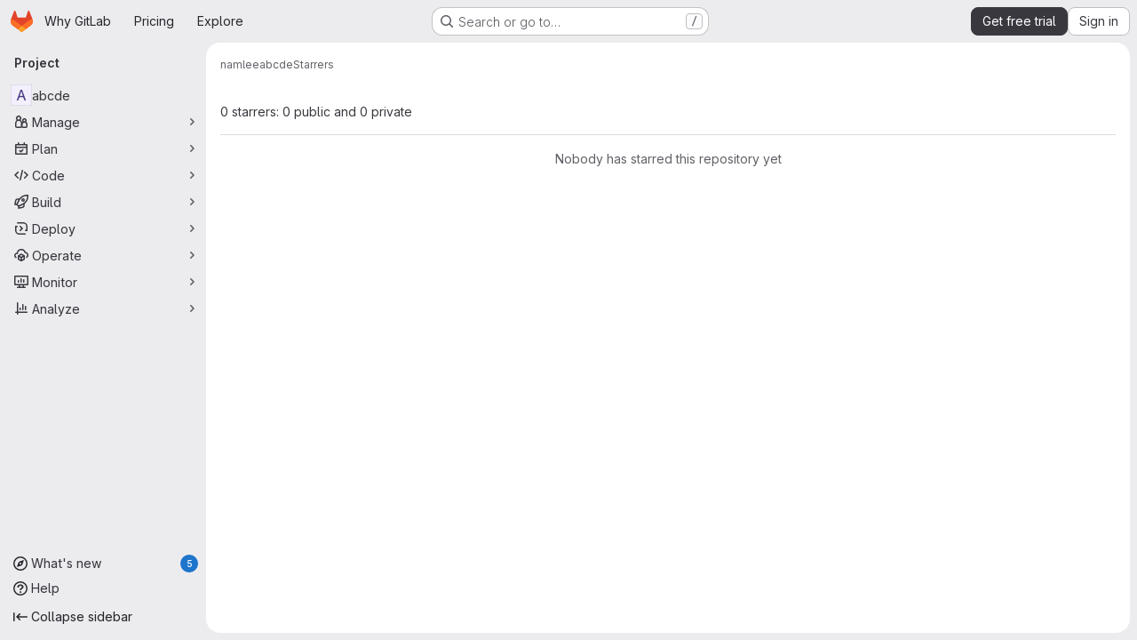

--- FILE ---
content_type: text/javascript
request_url: https://gitlab.com/assets/webpack/pages.projects.1ad5c7b8.chunk.js
body_size: 1217
content:
(this.webpackJsonp=this.webpackJsonp||[]).push([["pages.projects"],{243:function(t,e,n){n("HVBj"),t.exports=n("tGlJ")},CX32:function(t,e,n){"use strict";n.d(e,"a",(function(){return c}));var o=n("3twG"),s=n("yQ8t"),r=n("d08M");class c{constructor(t){t.addAll([[r.s,function(){return Object(s.a)(".shortcuts-project")}],[r.j,function(){return Object(s.a)(".shortcuts-project-activity")}],[r.u,function(){return Object(s.a)(".shortcuts-deployments-releases")}],[r.m,function(){return Object(s.a)(".shortcuts-tree")}],[r.k,function(){return Object(s.a)(".shortcuts-commits")}],[r.t,function(){return Object(s.a)(".shortcuts-pipelines")}],[r.p,function(){return Object(s.a)(".shortcuts-builds")}],[r.w,function(){return Object(s.a)(".shortcuts-network")}],[r.v,function(){return Object(s.a)(".shortcuts-repository-charts")}],[r.n,function(){return Object(s.a)(".shortcuts-issues")}],[r.o,function(){return Object(s.a)(".shortcuts-issue-boards")}],[r.r,function(){return Object(s.a)(".shortcuts-merge_requests")}],[r.z,function(){return Object(s.a)(".shortcuts-wiki")}],[r.x,function(){return Object(s.a)(".shortcuts-snippets")}],[r.q,function(){return Object(s.a)(".shortcuts-kubernetes")}],[r.l,function(){return Object(s.a)(".shortcuts-environments")}],[r.lb,function(){return Object(s.b)(".shortcuts-compare")}],[r.y,c.navigateToWebIDE],[r.hb,function(){return Object(s.a)(".shortcuts-new-issue")}]])}static navigateToWebIDE(){var t,e,n;const s=Object(o.k)({sourceProjectFullPath:null===(t=window.gl.mrWidgetData)||void 0===t?void 0:t.source_project_full_path,targetProjectFullPath:null===(e=window.gl.mrWidgetData)||void 0===e?void 0:e.target_project_full_path,iid:null===(n=window.gl.mrWidgetData)||void 0===n?void 0:n.iid});if(s){const t=Object(o.g)(s);Object(o.V)(t,!0)}}}},bGfL:function(t,e,n){"use strict";n.d(e,"a",(function(){return o}));n("ZzK0"),n("z6RN"),n("BzOf");function o(t=".js-read-more-trigger"){const e=document.querySelectorAll(t);e&&e.forEach((function(t){const e=t.previousElementSibling;if(e){if(Object.hasOwn(t.parentNode.dataset,"readMoreHeight")){const n=t.parentNode,o=Number(n.dataset.readMoreHeight),s=n.querySelector(".read-more-content");if(window.location.hash){const n=window.location.href.split("#")[1],o=s.querySelector("#user-content-"+CSS.escape(n));if(o)return e.classList.add("is-expanded"),t.remove(),void window.addEventListener("load",(function(){o.click()}))}if(s&&n.style.setProperty("--read-more-height",o+"px"),o>s.clientHeight)return s.classList.remove("read-more-content--has-scrim"),void t.remove();t.classList.remove("gl-hidden")}t.addEventListener("click",(function(){e.classList.add("is-expanded"),t.remove()}),{once:!0})}}))}},tGlJ:function(t,e,n){"use strict";n.r(e);var o=n("Erny"),s=n("CX32"),r=n("bGfL"),c=n("EmJ/"),i=n.n(c),a=n("NmEs"),u=n("vodr");new class{constructor(){Object(u.a)(),i()(".js-hide-no-ssh-message").on("click",(function(t){return Object(a.O)("hide_no_ssh_message","false"),i()(this).parents(".js-no-ssh-key-message").remove(),t.preventDefault()})),i()(".js-hide-no-password-message").on("click",(function(t){return Object(a.O)("hide_no_password_message","false"),i()(this).parents(".js-no-password-message").remove(),t.preventDefault()})),i()(".hide-auto-devops-implicitly-enabled-banner").on("click",(function(t){const e="hide_auto_devops_implicitly_enabled_banner_"+i()(this).data("project-id");return Object(a.O)(e,"false"),i()(this).parents(".auto-devops-implicitly-enabled-banner").remove(),t.preventDefault()})),i()(".hide-mobile-devops-promo").on("click",(function(t){const e="hide_mobile_devops_promo_"+i()(this).data("project-id");return Object(a.O)(e,"false"),i()(this).parents("#mobile-devops-promo-banner").remove(),t.preventDefault()}))}static changeProject(t){return window.location=t}},Object(o.a)(s.a),Object(r.a)();var l=n("oa35"),d=n("7uOT"),p=n("Wsf8");Object(l.a)(),Object(p.a)("#js-end-of-trial-modal",d.a,{withApolloProvider:!0})},vodr:function(t,e,n){"use strict";n.d(e,"a",(function(){return r}));n("B++/"),n("z6RN"),n("47t/");var o=n("EmJ/"),s=n.n(o);function r(){const t=s()("ul.clone-options-dropdown");if(t.length){const e=s()("#clone_url"),n=s()(".js-git-clone-holder .js-clone-dropdown-label"),o=document.querySelector(".js-mobile-git-clone .js-clone-dropdown-label"),r=n.text().trim();r.length>0&&s()(`a:contains('${r}')`,t).addClass("is-active"),s()(".js-clone-links a",t).on("click",(function(n){const r=s()(n.currentTarget),c=r.attr("href");if(c&&(c.startsWith("vscode://")||c.startsWith("xcode://")||c.startsWith("jetbrains://")))return;n.preventDefault();const i=r.data("cloneType");s()(".is-active",t).removeClass("is-active"),s()(`a[data-clone-type="${i}"]`).each((function(){const t=s()(this),e=t.find(".dropdown-menu-inner-title").text(),n=t.closest(".js-git-clone-holder, .js-mobile-git-clone").find(".js-clone-dropdown-label");t.toggleClass("is-active"),n.text(e)})),o?o.dataset.clipboardText=c:e.val(c),s()(".js-git-empty .js-clone").text(c)}))}}}},[[243,"runtime","main","commons-pages.groups-pages.groups.achievements-pages.groups.activity-pages.groups.analytics.ci_cd_an-1a178039"]]]);
//# sourceMappingURL=pages.projects.1ad5c7b8.chunk.js.map